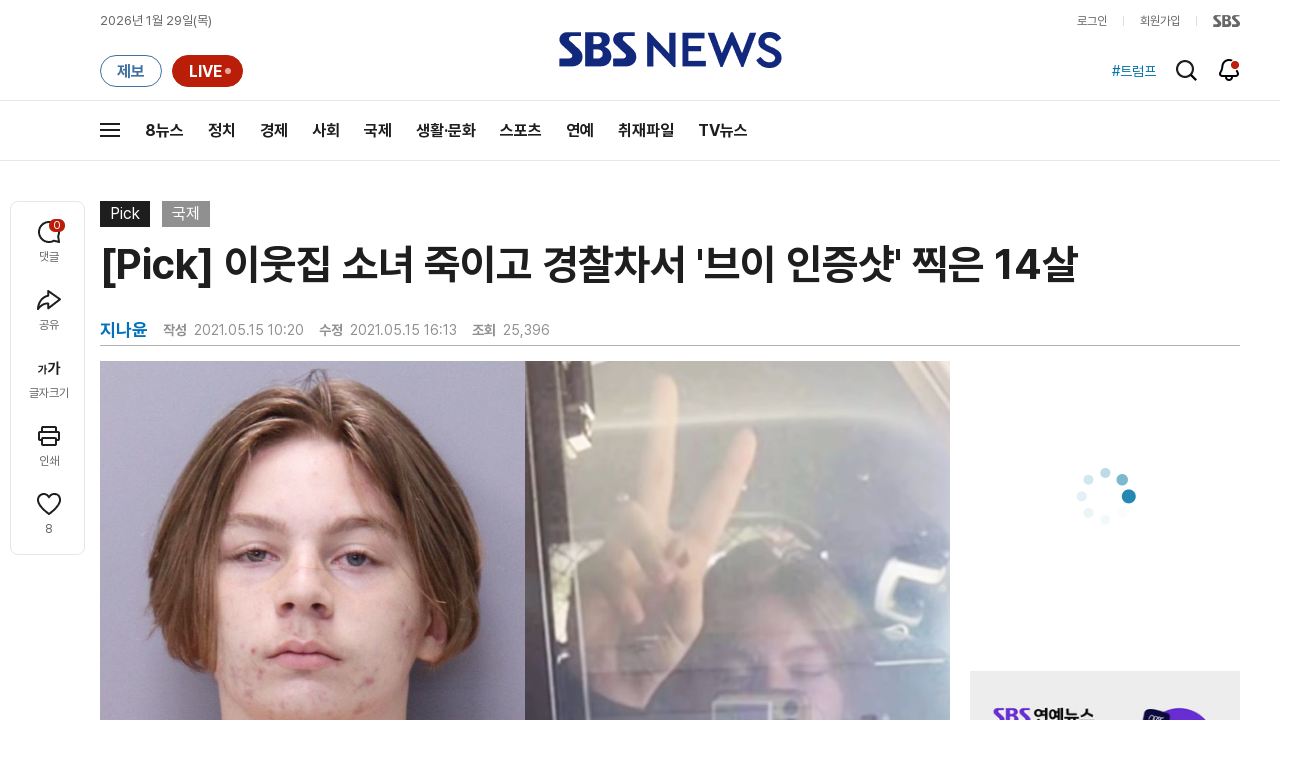

--- FILE ---
content_type: text/html; charset=utf-8
request_url: https://www.google.com/recaptcha/api2/aframe
body_size: 268
content:
<!DOCTYPE HTML><html><head><meta http-equiv="content-type" content="text/html; charset=UTF-8"></head><body><script nonce="KVczTohIB4HB_N_aZ8wwFg">/** Anti-fraud and anti-abuse applications only. See google.com/recaptcha */ try{var clients={'sodar':'https://pagead2.googlesyndication.com/pagead/sodar?'};window.addEventListener("message",function(a){try{if(a.source===window.parent){var b=JSON.parse(a.data);var c=clients[b['id']];if(c){var d=document.createElement('img');d.src=c+b['params']+'&rc='+(localStorage.getItem("rc::a")?sessionStorage.getItem("rc::b"):"");window.document.body.appendChild(d);sessionStorage.setItem("rc::e",parseInt(sessionStorage.getItem("rc::e")||0)+1);localStorage.setItem("rc::h",'1769689992751');}}}catch(b){}});window.parent.postMessage("_grecaptcha_ready", "*");}catch(b){}</script></body></html>